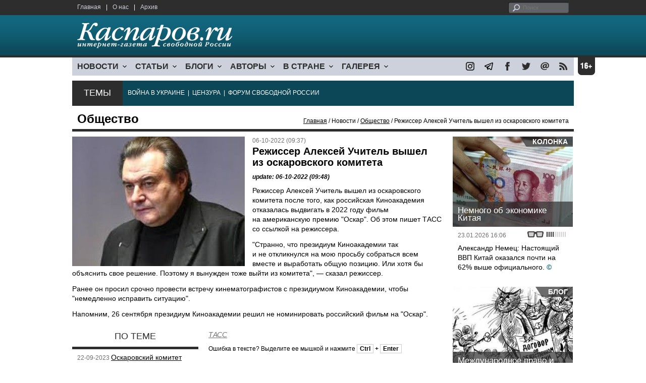

--- FILE ---
content_type: text/html; charset=UTF-8
request_url: http://kasparov.org/material.php?id=633E762C3DACE
body_size: 8451
content:
<!DOCTYPE html>

<html xmlns="http://www.w3.org/1999/xhtml" lang="ru">

<head>
    <meta content="text/html; charset=utf-8" http-equiv="Content-Type">
    <title>Режиссер Алексей Учитель вышел из оскаровского комитета | Общество | Новости | Каспаров.Ru</title>
        <meta name="description" content="Режиссер Алексей Учитель вышел из оскаровского комитета после того, как российская Киноакадемия отказалась выдвигать в 2022 году фильм на американскую премию &quot;Оскар&quot;.">
            <meta property="fb:app_id" content="503252813192301" />
        <meta property="fb:admins" content="100005380895136" />
        <meta property="fb:admins" content="100002929596262" />
        <meta name="keywords" content="">
    <meta name="3482a4c195c2a10d31591cb7cbd11f22" content="" />
    <meta name="rp4934daf84aad40fd9460f97292c2b051" content="cdbe09985823b402605e48b457583e8f" />
        <meta name="recreativ-verification" content="5k4aFGZgB2gWqL4QX2ipyFZGcdSEY5e75ZKzdOnH" >
    <meta content="article" property="og:type">
<meta content="Режиссер Алексей Учитель вышел из оскаровского комитета" property="og:title">
<meta content="https://www.kasparovru.com/material.php?id=633E762C3DACE" property="og:url">
<meta content="https://www.kasparovru.com/content/materials/202210/633E771207C4B.jpg" property="og:image">
<meta content="Режиссер Алексей Учитель вышел из оскаровского комитета после того, как российская Киноакадемия отказалась выдвигать в 2022 году фильм на американскую премию &quot;Оскар&quot;." property="og:description">
    <link rel="icon" href="/images/kasparov_icon_32.png" sizes="32x32">
    <link rel="shortcut icon" href="/images/favicon.ico" type="image/vnd.microsoft.icon">
    <link href="/css/main_v4.css?ver=1.19" rel="stylesheet" type="text/css" />
    <!--[if lt IE 9]><link rel="stylesheet" type="text/css" media="screen" href="/css/styles_ie.css" /><![endif]-->
        <link rel="stylesheet" type="text/css" href="/css/ddsmoothmenu.css?ver=1.03" />
    <script type="text/javascript" src="/js/jquery.js"></script>
    <script type="text/javascript" src="/js/top_news.js"></script>
        <script type="text/javascript" src="/js/ddsmoothmenu.js"></script>
    <script type="text/javascript">
        ddsmoothmenu.init({
            mainmenuid: "myslidemenu",
            orientation: 'h',
            classname: 'ddsmoothmenu'
        })
    </script>
                <script type="text/javascript" src="/js/checkorpho.js?v=2.1.7"></script>
            <link rel="stylesheet" type="text/css" href="/css/checkorpho.min.css?v=1.0.2" media="screen" />
                <!-- Add fancyBox main JS and CSS files -->
        <script type="text/javascript" src="/js/jquery.fancybox.pack.js"></script>
        <link rel="stylesheet" type="text/css" href="/css/jquery.fancybox.css" media="screen" />

        <!-- Optionally add button and/or thumbnail helpers -->
        <link rel="stylesheet" href="/css/jquery.fancybox-buttons.css?v=2.0.5" type="text/css" media="screen" />
        <script type="text/javascript" src="/js/jquery.fancybox-buttons.js?v=2.0.5"></script>

        <!-- Add Thumbnail helper (this is optional) -->
        <link rel="stylesheet" type="text/css" href="/css/jquery.fancybox-thumbs.css" />
        <script type="text/javascript" src="/js/jquery.fancybox-thumbs.js"></script>

        <script type="text/javascript">
            $(document).ready(function() {
                $('.fancybox-thumbs').fancybox({
                    prevEffect: 'fade',
                    nextEffect: 'fade',
                    arrows: false,
                    nextClick: true,
                    closeBtn: false,
                    helpers: {
                        thumbs: {
                            width: 80,
                            height: 60
                        },
                        title: {
                            type: 'inside'
                        }
                    }
                });
            });
        </script>
        <script>
        function validate_search() {
            var errormessage = '';
            if (document.search_frm.s.value == '') errormessage += 'Не введена поисковая фраза!\n';
            if (document.search_frm.s.value.length < 3) errormessage += 'Поисковая фраза должна быть не менее 3 символов!\n';
            if (errormessage == '') {
                return true;
            } else {
                alert(errormessage);
                return false;
            }

        }

        function bookmark() {
            if ((navigator.appName == "Microsoft Internet Explorer") && (parseInt(navigator.appVersion) >= 4)) {
                window.external.AddFavorite(location.href, document.title);
            } else if (navigator.appName == 'Netscape') {
                alert('Нажмите CTRL+D');
            }
        }
    </script>
    </head>

<body>
            <div id="fb-root"></div>
	<script async defer crossorigin="anonymous" src="https://connect.facebook.net/ru_RU/sdk.js#xfbml=1&version=v16.0" nonce="eFpaKUBx"></script>
                <div style="position: absolute; top: 0; left: 0;"><img src="//c1.politexpert.info/point?s=v1&t=2&id=633E762C3DACE" width="1" height="1" /></div>
        <div id="convas">
                <div id="pageHeader">
            <div class="restonage"><img src="/images/blank.gif" alt="16+" title="16+" width="34" height="35" /></div>
            <div id="HeaderContent">
                <div class="topMenu">
                    <ul class="topNav">
                        <li><a href="/">Главная</a></li>
                        <li>|</li>
                        <li><a href="/note.php?id=478CAAE6E6A38">О нас</a></li>
                        <li>|</li>
                        <li><a href="/archive.php">Архив</a></li>
                    </ul>
                </div>
                <div class="topForm">
                    <div class="search">
                        <form action="/search.php" method="get" name="search_frm" onsubmit="return validate_search();">
                            <input type="submit" value="поиск" class="go">
                            <input type="text" name="s" size="12" maxlength="32" placeholder="Поиск">
                        </form>
                    </div>
                </div>
                <div class="clear"></div>
                <div class="pageTitle">
                    <div class="siteName"><a href="/"><img src="/images/kasparov_ru.png" alt="Каспаров.Ru. Интернет-газета свободной России" title="Каспаров.Ru. Интернет-газета свободной России" width="307" height="51"></a></div>
                    <div class="forAll">
                                            </div>
                </div>
                <div class="clear"></div>
                <div class="mainMenu">
                    <div id="myslidemenu" class="ddsmoothmenu">
                        
<ul>
	<li><a href="#">НОВОСТИ</a>
	<ul>
		<li><a href="/section.php?id=43452BF16C997">Оппозиция</a></li>
		<li><a href="/section.php?id=43452BE8655FB">Власть</a></li>
		<li><a href="/section.php?id=4354A73076FEC">Общество</a></li>
		<li><a href="/section.php?id=434531DDE0DD8">Регионы</a></li>
		<li><a href="/section.php?id=4987D7D9618D5">Коррупция</a></li>
		<li><a href="/section.php?id=4987D73E5781D">Экономика</a></li>
		<li><a href="/section.php?id=4987D7509859E">В мире</a></li>
		<li><a href="/section.php?id=4AD430D430081">Экология</a></li>
		</ul>
</li>
	<li><a href="#">СТАТЬИ</a>
	<ul>
		<li><a href="/section.php?id=46641456E93EE">Интервью</a></li>
		<li><a href="/section.php?id=49BFBA87308D1">Репортаж</a></li>
		<li><a href="/section.php?id=49B1012965A91">Обзор</a></li>
		<li><a href="/section.php?id=4AD6D589490A4">Контркультура</a></li>
		<li><a href="/section.php?id=43452FA6D4743">По поводу</a></li>
		<li><a href="/section.php?id=444F8A447242B">Пятая колонка</a></li>
		<li><a href="/section.php?id=5DF751E186176">Заметка</a></li>
		</ul>
</li>
	<li><a href="/section.php?id=50A6C962A3D7C">БЛОГИ</a>
	<ul>
		<li><a href="/section.php?id=50A6C962A3D7C">Все блоги</a></li>
		</ul>
</li>
	<li><a href="/authors.php">АВТОРЫ</a>
	<ul>
		<li><a href="/authors.php">Все авторы</a></li>
		</ul>
</li>
	<li><a href="#">В СТРАНЕ</a>
	<ul>
		<li><a href="/section.php?id=50B2AD4B4667C">Образование</a></li>
		<li><a href="/section.php?id=50B2AD673AA31">Медицина</a></li>
		<li><a href="/section.php?id=50B2AD0C1CDB9">Армия</a></li>
		<li><a href="/section.php?id=50B2AD8ACA0E1">Полиция</a></li>
		<li><a href="/section.php?id=50C08BAB063C0">Тюрьмы</a></li>
		</ul>
</li>
	<li><a href="/section.php?id=4600EF3E4C2AB">ГАЛЕРЕЯ</a>
	<ul>
		<li><a href="/section.php?id=4600EF3E4C2AB">Фото</a></li>
		<li><a href="/section.php?id=4640B380AD508">Видео</a></li>
		</ul>
	</li>
</ul>
                    </div>
                    <div class="icoNav">
                        <ul>
                            <li>
                                <noindex><a href="https://www.instagram.com/kasparov.ru/"><img src="/images/ico_instagram.png" alt="instagram" title="instagram" width="17" height="17" /></a></noindex>
                            </li>
                            <li>
                                <noindex><a href="https://t.me/kasparovru"><img src="/images/ico_telegram.png" alt="telegram" title="telegram" width="17" height="17" /></a></noindex>
                            </li>
                            <li>
                                <noindex><a href="https://www.facebook.com/Kasparov.Ru"><img src="/images/ico_facebook.png" alt="facebook" title="facebook" width="17" height="17" /></a></noindex>
                            </li>
                            <li>
                                <noindex><a href="https://twitter.com/KasparovRu"><img src="/images/ico_twitter_n.png" alt="twitter" title="twitter" width="17" height="17" /></a></noindex>
                            </li>
                             <li><a href="mailto:info@kasparovru.com"><img src="/images/ico_mail.png" alt="E-mail" title="E-mail" width="17" height="17" /></a></li>
                            <li><a href="/rss/"><img src="/images/ico_rss.png" alt="RSS" width="17" height="17" /></a></li>
                        </ul>
                    </div>
                </div>
                <div class="boxContainer ThemBox">
                    <div class="ThemTitle">Темы</div>
                    <div class="ThemContainer">
                        <a href="/subject.php?id=236">ВОЙНА&nbsp;В&nbsp;УКРАИНЕ</a>&nbsp;&nbsp;|&nbsp; <a href="/subject.php?id=189">ЦЕНЗУРА</a>&nbsp;&nbsp;|&nbsp; <a href="/subject.php?id=201">ФОРУМ&nbsp;СВОБОДНОЙ&nbsp;РОССИИ</a>                    </div>
                    <div class="clear"></div>
                </div>
                                    <div id="linePath">
                        <h3>Общество</h3>
                        <div class="path"><a href="/">Главная</a> / Новости / <a href="/section.php?id=4354A73076FEC">Общество</a> / Режиссер Алексей Учитель вышел из оскаровского комитета</div>
                    </div>
                            </div>
        </div><!-- pageHeader -->
        <div class="clear"></div>
        <div id="mainContainer"><div id="SectCenterColumn">
  <div class="materialHeader">
    <div class="textContainer">
      <div class="imgContainer imgLarge"><img src="/content/materials/202210/633E771207C4B.jpg" title="Алексей Учитель. Фото: РИА Новости" alt="Алексей Учитель. Фото: РИА Новости" width="342" height="257" border="0"></div>      <div class="iconsBoxTop">
        <ul class="statIco">
          <li class="date"><span>06-10-2022 (09:37)</span></li>
                  </ul>
      </div><!-- iconsBoxTop --><br />
      <div class="mtitle">
                  <h1>Режиссер Алексей Учитель вышел из оскаровского комитета</h1>
                  <h3 class="update">update: 06-10-2022 (09:48)</h3>
                        </div>
      <div class="articleBody">
        

                <p>Режиссер Алексей Учитель вышел из&nbsp;оскаровского комитета после того, как российская Киноакадемия отказалась выдвигать в&nbsp;2022&nbsp;году фильм на&nbsp;американскую премию &quot;Оскар&quot;. Об этом пишет ТАСС со ссылкой на режиссера.</p>


<p>&quot;Странно, что президиум Киноакадемии так и&nbsp;не&nbsp;откликнулся на&nbsp;мою просьбу собраться всем вместе и&nbsp;выработать общую позицию. Или хотя&nbsp;бы объяснить свое решение. Поэтому я&nbsp;вынужден тоже выйти из&nbsp;комитета&quot;,&nbsp;&mdash; сказал режиссер.</p>


<p>Ранее он просил срочно провести встречу кинематографистов с&nbsp;президиумом Киноакадемии, чтобы &quot;немедленно исправить ситуацию&quot;.</p>


<p>Напомним, 26 сентября президиум Киноакадемии решил не&nbsp;номинировать российский фильм на&nbsp;&quot;Оскар&quot;.</p>
              </div>

    </div>
    <div class="clear"></div>
  </div>
  <div id="LeftColumn">
    <div class="boxWhiteContainer">
        <div class="boxTitle">
    <div class="NewsTitle">По теме</div>
  </div>
  <div class="textContainer">

    <div class="noteItem">
    <span class="date mdtxt">22-09-2023</span> <a href="/material.php?id=650D4DD4ED0F3">Оскаровский комитет России распался из-за выхода из него протестующих режиссеров</a>
  </div>
    </div>
      <div class="boxTitle">
    <div class="NewsTitle">Смотрите также</div>
  </div>
  <div class="textContainer">

    <div class="noteItem">
    <span class="date mdtxt">28-09-2022</span> <a href="/material.php?id=6333E531BAD96">Тайный президиум Киноакадемии решил не отправлять российские фильмы на &quot;Оскар&quot;</a>
  </div>
  </div>

  

<div class="boxTitle">
  <div class="NewsTitle">НОВОСТИ</div>
</div>
<div class="textContainer">
  </div>
<div class="textContainer newsDay">
  <div class="title">Новость дня</div>
<div class="newsItem">
  <big>09:12</big><br />
  <a href="/material.php?id=6974615AD07C1">Первый день переговоров в Абу-Даби прошел в режиме секретности; 24 января — продолжение</a> <strong class="exclusive">&copy;</strong></div>
</div>
<div class="textContainer">
</div>
<div class="textContainer newsDay">
  <div class="title">Новость дня</div>
<div class="newsItem">
  <big>08:49</big><br />
  <a href="/material.php?id=69745C772108E">Ночная атака украинских БПЛА была направлена на производителя ракетного топлива</a> <strong class="exclusive">&copy;</strong></div>
</div>
<div class="textContainer">
</div>
<div class="textContainer newsDay">
  <div class="title">Новость дня</div>
<div class="newsItem">
  <big>08:24</big><br />
  <a href="/material.php?id=6974565D0BC0F">Без света и тепла остались жители Приморья, Мурманска, Североморска и оккупированной &quot;ЛНР&quot;</a> <strong class="exclusive">&copy;</strong></div>
</div>
<div class="textContainer">
<div class="newsItem">
  <big>17:05 <span class="gDate">23.01.2026</span></big><br />
  <a href="/material.php?id=69737F30B8370">США в Венесуэле и Россия в Украине — несравнимые события, считают читатели Каспаров.Ru</a> <strong class="exclusive">&copy;</strong></div>
</div>
<div class="textContainer newsDay">
  <div class="title">Новость дня</div>
<div class="newsItem">
  <big>16:41</big><br />
  <a href="/material.php?id=6973793BAB52D">Богомолову в дополнение к двум театрам отдают и Школу-студию МХАТ</a> <strong class="exclusive">&copy;</strong></div>
</div>
<div class="textContainer">
<div class="newsItem">
  <big>10:51 <span class="gDate">23.01.2026</span></big><br />
  <a href="/material.php?id=6973277B2F202">В Москве и Подмосковье с начала года уже зафиксированы три громкие силовые &quot;разборки&quot;</a> <strong class="exclusive">&copy;</strong></div>
<div class="newsItem">
  <big>10:23 <span class="gDate">23.01.2026</span></big><br />
  <a href="/material.php?id=6973205AD49B0">В результате ночной атаки дронов в Пензе и Воронеже горят нефтебаза и дом</a> <strong class="exclusive">&copy;</strong></div>
<div class="newsItem">
  <big>10:01 <span class="gDate">23.01.2026</span></big><br />
  <a href="/material.php?id=69731BA167034">В Красноярске похитили подростка и потребовали выкуп в 30 млн рублей</a> <strong class="exclusive">&copy;</strong></div>
<div class="newsItem">
  <big>09:45 <span class="gDate">23.01.2026</span></big><br />
  <a href="/material.php?id=69731759622BA">У &quot;Нового московского банка&quot; отозвана лицензия на осуществление банковских операций</a> <strong class="exclusive">&copy;</strong></div>
</div>
<div class="textContainer newsDay">
  <div class="title">Новость дня</div>
<div class="newsItem">
  <big>09:29</big><br />
  <a href="/material.php?id=6973118B3C31C">Делегацию РФ в Абу-Даби возглавил главный военный разведчик – адмирал Костюков</a> <strong class="exclusive">&copy;</strong></div>
</div>
<div class="textContainer">
<div class="clear"></div><br />
</div><!-- textContainer -->
  </div><!-- boxWhiteContainer -->
</div><!-- LeftColumn -->
<div id="RightColumn">
  <div class="boxWhiteContainer">
          <div class="textContainer">
        <div class="articleBody">
          <p></p>
                              <p class="author"><noindex><a href="https://tass.ru/kultura/15969385"  rel="nofollow" target="_blank">ТАСС</a></noindex></p>          <div style="text-align:right">
                        <div id="ya_share"></div>
          </div>
                      <div style="padding: 10px 0;">Ошибка в тексте? Выделите ее мышкой и нажмите <strong><span style="border: 1px solid #ccc; padding: 1px 5px;">Ctrl</span> + <span style="border: 1px solid #ccc; padding: 1px 5px;">Enter</span></strong></div>
                                    <div style="margin-left: -8px;">
              <div class="fb-comments" data-href="https://www.kasparovru.com/material.php?id=633E762C3DACE" data-width="470" data-numposts="10"></div>
            </div>
                                                </div>
      </div><!-- textContainer -->
                <div class="textContainer">
                          <div class="clear"></div>
              <div class="titleSectionBox"><span><strong class="allCaps">Материалы раздела</strong></span></div>
                        <div class="articleItem">
              <div class="iconsBoxTop">
                <ul class="statIco">
                  <li class="date"><span>24-01-2026 (08:49)</span></li>
                                  </ul>
              </div>
              <div class="clear"></div>
              <h4>Ночная атака украинских БПЛА была направлена на производителя ракетного топлива</h4>

                            <div class="atext mdtxt"><a href="/material.php?id=69745C772108E&section_id=4354A73076FEC">Дежурные средства российской ПВО в ночь на 24 января обнаружили 75 украинских беспилотников над российскими регионами, сообщил...</a></div>
            </div>
          </div><!-- textContainer -->
                  <div class="textContainer">
                        <div class="articleItem">
              <div class="iconsBoxTop">
                <ul class="statIco">
                  <li class="date"><span>24-01-2026 (08:24)</span></li>
                                  </ul>
              </div>
              <div class="clear"></div>
              <h4>Без света и тепла остались жители Приморья, Мурманска, Североморска и оккупированной "ЛНР"</h4>

                            <div class="atext mdtxt"><a href="/material.php?id=6974565D0BC0F&section_id=4354A73076FEC">Порядка 6,5 тысяч жителей Надеждинского муниципального округа остались без электроснабжения из-за аварии на подстанции "Надеждинская",...</a></div>
            </div>
          </div><!-- textContainer -->
                  <div class="textContainer">
                        <div class="articleItem">
              <div class="iconsBoxTop">
                <ul class="statIco">
                  <li class="date"><span>23-01-2026 (17:05)</span></li>
                                  </ul>
              </div>
              <div class="clear"></div>
              <h4>США в Венесуэле и Россия в Украине — несравнимые события, считают читатели Каспаров.Ru</h4>

                            <div class="atext mdtxt"><a href="/material.php?id=69737F30B8370&section_id=4354A73076FEC">США в начале января провели молниеносную операцию по захвату президента Венесуэлы Николаса Мадуро и его жены и готовят суд над ними. Медведев сравнил это с поведением России в Украине. Так ли это?</a></div>
            </div>
          </div><!-- textContainer -->
                  <div class="textContainer">
                        <div class="articleItem">
              <div class="iconsBoxTop">
                <ul class="statIco">
                  <li class="date"><span>23-01-2026 (16:41)</span></li>
                                  </ul>
              </div>
              <div class="clear"></div>
              <h4>Богомолову в дополнение к двум театрам отдают и Школу-студию МХАТ</h4>

                            <div class="atext mdtxt"><a href="/material.php?id=6973793BAB52D&section_id=4354A73076FEC">Исполняющим обязанности ректора Школы-студии МХАТ назначен режиссер Константин Богомолов, сообщила 23 января министр культуры РФ Ольга...</a></div>
            </div>
          </div><!-- textContainer -->
                  <div class="textContainer">
                        <div class="articleItem">
              <div class="iconsBoxTop">
                <ul class="statIco">
                  <li class="date"><span>23-01-2026 (10:51)</span></li>
                                  </ul>
              </div>
              <div class="clear"></div>
              <h4>В Москве и Подмосковье с начала года уже зафиксированы три громкие силовые "разборки"</h4>

                            <div class="atext mdtxt"><a href="/material.php?id=6973277B2F202&section_id=4354A73076FEC">В Москве двое мужчин устроили стрельбу на парковке у магазина на Ярославском шоссе. Это уже третий силовой конфликт.</a></div>
            </div>
          </div><!-- textContainer -->
          </div>
    <div class="clear"></div>
</div><!-- RightColumn -->
</div><!-- MainCenterColumn -->
<div id="RightColumn" class="indent">
          <div class="boxWhiteContainer">
            <a href="/material.php?id=6973720AA0DD8">
                <div class="materialTypeBox"><span class="materialType">Колонка</span></div>
                <div class="TitleBox">
                    <div class="title">Немного об экономике Китая</div>
                </div>
                <div class="imgContainer"><a href="/material.php?id=6973720AA0DD8"><img src="/content/materials/202002/5E56534753A90.jpg" alt="Юань. Фото: ktovkurse.com" title="Юань. Фото: ktovkurse.com" width="238" height="179"></a></div>
            </a>
            <div class="textContainer">
                <div class="iconsBox">
                    <ul class="statIco">
                        <li class="glassesIco"><span><img src="/images/views2.png" width="38" height="10"></span></li>
                                            </ul>
                </div>
                <div class="date">23.01.2026&nbsp;16:06</div>
                <div class="articleItem">
                    <a href="/material.php?id=6973720AA0DD8">Александр Немец: Настоящий ВВП Китай оказался почти на 62% выше официального.</a> <strong class="exclusive">&copy;</strong>                </div>
            </div>
        </div><!-- boxContainer tableCell1 -->
        <div class="clear"></div>
                    <div class="br"></div>
        <div class="boxWhiteContainer">
            <a href="/material.php?id=696961CA6F468">
                <div class="materialTypeBox"><span class="materialType">Блог</span></div>
                <div class="TitleBox">
                    <div class="title">Международное право и право сильного</div>
                </div>
                <div class="imgContainer"><a href="/material.php?id=696961CA6F468"><img src="/content/materials/202208/63030B7F6106F.jpg" alt="Договор об общественном согласии. Карикатура: topwar.ru" title="Договор об общественном согласии. Карикатура: topwar.ru" width="238" height="179"></a></div>
            </a>
            <div class="textContainer">
                <div class="iconsBox">
                    <ul class="statIco">
                        <li class="glassesIco"><span><img src="/images/views3.png" width="38" height="10"></span></li>
                                            </ul>
                </div>
                <div class="date">16.01.2026&nbsp;00:54</div>
                <div class="articleItem">
                    <a href="/material.php?id=696961CA6F468">София Широгорова: обычные внутригосударственные законы тоже нарушают.</a>                </div>
            </div>
        </div><!-- boxContainer tableCell1 -->
        <div class="clear"></div>
                    <div class="br"></div>
        <div class="boxWhiteContainer">
            <a href="/material.php?id=696E61F9AD95B">
                <div class="materialTypeBox"><span class="materialType">Колонка</span></div>
                <div class="TitleBox">
                    <div class="title">Стеклянные короли XXI века</div>
                </div>
                <div class="imgContainer"><a href="/material.php?id=696E61F9AD95B"><img src="/content/materials/202210/63516C8EB1991.jpg" alt="Михаил Долиев" title="Михаил Долиев" width="238" height="179"></a></div>
            </a>
            <div class="textContainer">
                <div class="iconsBox">
                    <ul class="statIco">
                        <li class="glassesIco"><span><img src="/images/views3.png" width="38" height="10"></span></li>
                                            </ul>
                </div>
                <div class="date">19.01.2026&nbsp;19:56</div>
                <div class="articleItem">
                    <a href="/material.php?id=696E61F9AD95B">Михаил Долиев: Недееспособность как фактор мировой политики.</a> <strong class="exclusive">&copy;</strong>                </div>
            </div>
        </div><!-- boxContainer tableCell1 -->
        <div class="clear"></div>
                    <div class="br"></div>
        <div class="boxWhiteContainer">
            <a href="/material.php?id=6970B0E1C6477">
                <div class="materialTypeBox"><span class="materialType">Колонка</span></div>
                <div class="TitleBox">
                    <div class="title">Смерть НАТО и рождение Европейской Армии</div>
                </div>
                <div class="imgContainer"><a href="/material.php?id=6970B0E1C6477"><img src="/content/materials/202505/6839A083CBD9C.jpg" alt="Трамп открыто помогает Путину. Карикатура А.Петренко: t.me/PetrenkoAndryi" title="Трамп открыто помогает Путину. Карикатура А.Петренко: t.me/PetrenkoAndryi" width="238" height="179"></a></div>
            </a>
            <div class="textContainer">
                <div class="iconsBox">
                    <ul class="statIco">
                        <li class="glassesIco"><span><img src="/images/views3.png" width="38" height="10"></span></li>
                                            </ul>
                </div>
                <div class="date">21.01.2026&nbsp;13:57</div>
                <div class="articleItem">
                    <a href="/material.php?id=6970B0E1C6477">Антон Ерёмин: Исход этих битв решит, в каком мире мы будем жить дальше.</a> <strong class="exclusive">&copy;</strong>                </div>
            </div>
        </div><!-- boxContainer tableCell1 -->
        <div class="clear"></div>
                    <div class="br"></div>
        <div class="boxWhiteContainer">
            <a href="/material.php?id=696BFEF5C76D6">
                <div class="materialTypeBox"><span class="materialType">Блог</span></div>
                <div class="TitleBox">
                    <div class="title">Подражатель</div>
                </div>
                <div class="imgContainer"><a href="/material.php?id=696BFEF5C76D6"><img src="/content/materials/202503/67C609BDE64F7.jpg" alt="Трамп и Путин" title="Трамп и Путин" width="238" height="179"></a></div>
            </a>
            <div class="textContainer">
                <div class="iconsBox">
                    <ul class="statIco">
                        <li class="glassesIco"><span><img src="/images/views3.png" width="38" height="10"></span></li>
                                            </ul>
                </div>
                <div class="date">18.01.2026&nbsp;00:29</div>
                <div class="articleItem">
                    <a href="/material.php?id=696BFEF5C76D6">Дмитрий Чернышев: Трамп пришел в президенты пожизненно.</a>                </div>
            </div>
        </div><!-- boxContainer tableCell1 -->
        <div class="clear"></div>
                    <div class="br"></div>
        <div class="textContainer indent">
            <div align="center"></div>
        </div>

</div><!-- RightColumn -->
<div class="clear"></div>
</div>
<div class="clear"></div>
</div><!-- mainContainer -->
<div class="clear"></div>
<div id="pageFooter">
	<div id="FooterContent">
		<div id="LeftColumn">
			<div class="footerLogo"><img src="/images/kasparov_ru_sm.png"  alt="Каспаров.Ru. Интернет-газета свободной России" title="Каспаров.Ru. Интернет-газета свободной России" width="205" height="34"></div>
			<div class="copyright">
				&copy; 2005-2026. Все права защищены. v1			</div>
			<div class="terms">
				При полном или частичном использовании материалов, опубликованных на страницах сайта, ссылка на источник обязательна.
			</div>
			<div class="advLink">
			 <a href="/section.php?id=49A6419EA4697">Бизнес-материалы</a> &nbsp;|&nbsp;  <a href="/material.php?id=4ABCF5BF02E8D">Реклама</a><br />
			 <noindex><!-- Rating@Mail.ru logo --></noindex>
			</div>
		</div>
		<div id="MainCenterColumn">
			<div class="tableBase">
				<div class="tableBaseRow">
<div class="tableCell4">
	<strong>НОВОСТИ</strong><br /><br />
	<a href="/section.php?id=43452BF16C997">Оппозиция</a><br />
	<a href="/section.php?id=43452BE8655FB">Власть</a><br />
	<a href="/section.php?id=4354A73076FEC">Общество</a><br />
	<a href="/section.php?id=434531DDE0DD8">Регионы</a><br />
	<a href="/section.php?id=4987D7D9618D5">Коррупция</a><br />
	<a href="/section.php?id=4987D73E5781D">Экономика</a><br />
	<a href="/section.php?id=4987D7509859E">В мире</a><br />
	<a href="/section.php?id=4AD430D430081">Экология</a><br /><br />
	<a href="/section.php?id=50A6C962A3D7C"><strong>БЛОГИ</strong></a><br />
</div>
<div class="tableCell4">
	<strong>СТАТЬИ</strong><br /><br />
	<a href="/section.php?id=46641456E93EE">Интервью</a><br />
	<a href="/section.php?id=49BFBA87308D1">Репортаж</a><br />
	<a href="/section.php?id=49B1012965A91">Обзор</a><br />
	<a href="/section.php?id=4D08F3E41C7D9">Опрос</a><br />
	<a href="/section.php?id=4AD6D589490A4">Контркультура</a><br />
	<a href="/section.php?id=43452FA6D4743">По поводу</a><br />
	<a href="/section.php?id=444F8A447242B">Пятая колонка</a><br /><br />
	<a href="/authors.php"><strong>АВТОРЫ</strong></a><br />
</div>
<div class="tableCell4">
	<strong>В СТРАНЕ</strong><br /><br />
	<a href="/section.php?id=50B2AD4B4667C">Образование</a><br />
	<a href="/section.php?id=50B2AD673AA31">Медицина</a><br />
	<a href="/section.php?id=50B2AD0C1CDB9">Армия</a><br />
	<a href="/section.php?id=50B2AD8ACA0E1">Полиция</a><br />
	<a href="/section.php?id=50C08BAB063C0">Тюрьмы</a><br /><br />
	<strong>ГАЛЕРЕЯ</strong><br /><br />
	<a href="/section.php?id=4600EF3E4C2AB">Фото</a><br />
	<a href="/section.php?id=4640B380AD508">Видео</a><br />
</div>
					<div class="tableCell4">
												<strong>RSS</strong><br /><br />
						<a href="/rss/">Новости</a><br />
						<a href="/rss/policy.xml">Политика</a><br />
						<a href="/rss/society.xml">Общество</a><br />
					</div>
				</div><!-- tableBaseRow -->
			</div><!-- tableBase -->
		</div><!-- MainCenterColumn -->
		<div class="clear"></div>
	</div>
</div>
<div class="pixoTop"><script>
  (function(i,s,o,g,r,a,m){i['GoogleAnalyticsObject']=r;i[r]=i[r]||function(){
  (i[r].q=i[r].q||[]).push(arguments)},i[r].l=1*new Date();a=s.createElement(o),
  m=s.getElementsByTagName(o)[0];a.async=1;a.src=g;m.parentNode.insertBefore(a,m)
  })(window,document,'script','//www.google-analytics.com/analytics.js','ga');

  ga('create', 'UA-6455669-1', 'kasparov.ru');
  ga('send', 'pageview');

</script>
</div>
</body>
</html>
